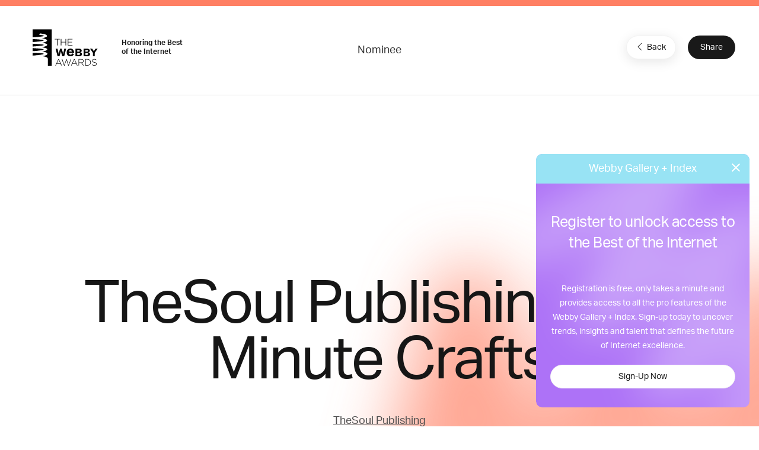

--- FILE ---
content_type: text/html; charset=utf-8
request_url: https://www.google.com/recaptcha/api2/anchor?ar=1&k=6LcC5f8qAAAAAN7E3g2z0N_EoPq3Vri8uXzTmFiO&co=aHR0cHM6Ly93aW5uZXJzLXN0YWdpbmcud2ViYnlhd2FyZHMuY29tOjQ0Mw..&hl=en&v=PoyoqOPhxBO7pBk68S4YbpHZ&size=invisible&anchor-ms=20000&execute-ms=30000&cb=rflawoejkkmv
body_size: 48642
content:
<!DOCTYPE HTML><html dir="ltr" lang="en"><head><meta http-equiv="Content-Type" content="text/html; charset=UTF-8">
<meta http-equiv="X-UA-Compatible" content="IE=edge">
<title>reCAPTCHA</title>
<style type="text/css">
/* cyrillic-ext */
@font-face {
  font-family: 'Roboto';
  font-style: normal;
  font-weight: 400;
  font-stretch: 100%;
  src: url(//fonts.gstatic.com/s/roboto/v48/KFO7CnqEu92Fr1ME7kSn66aGLdTylUAMa3GUBHMdazTgWw.woff2) format('woff2');
  unicode-range: U+0460-052F, U+1C80-1C8A, U+20B4, U+2DE0-2DFF, U+A640-A69F, U+FE2E-FE2F;
}
/* cyrillic */
@font-face {
  font-family: 'Roboto';
  font-style: normal;
  font-weight: 400;
  font-stretch: 100%;
  src: url(//fonts.gstatic.com/s/roboto/v48/KFO7CnqEu92Fr1ME7kSn66aGLdTylUAMa3iUBHMdazTgWw.woff2) format('woff2');
  unicode-range: U+0301, U+0400-045F, U+0490-0491, U+04B0-04B1, U+2116;
}
/* greek-ext */
@font-face {
  font-family: 'Roboto';
  font-style: normal;
  font-weight: 400;
  font-stretch: 100%;
  src: url(//fonts.gstatic.com/s/roboto/v48/KFO7CnqEu92Fr1ME7kSn66aGLdTylUAMa3CUBHMdazTgWw.woff2) format('woff2');
  unicode-range: U+1F00-1FFF;
}
/* greek */
@font-face {
  font-family: 'Roboto';
  font-style: normal;
  font-weight: 400;
  font-stretch: 100%;
  src: url(//fonts.gstatic.com/s/roboto/v48/KFO7CnqEu92Fr1ME7kSn66aGLdTylUAMa3-UBHMdazTgWw.woff2) format('woff2');
  unicode-range: U+0370-0377, U+037A-037F, U+0384-038A, U+038C, U+038E-03A1, U+03A3-03FF;
}
/* math */
@font-face {
  font-family: 'Roboto';
  font-style: normal;
  font-weight: 400;
  font-stretch: 100%;
  src: url(//fonts.gstatic.com/s/roboto/v48/KFO7CnqEu92Fr1ME7kSn66aGLdTylUAMawCUBHMdazTgWw.woff2) format('woff2');
  unicode-range: U+0302-0303, U+0305, U+0307-0308, U+0310, U+0312, U+0315, U+031A, U+0326-0327, U+032C, U+032F-0330, U+0332-0333, U+0338, U+033A, U+0346, U+034D, U+0391-03A1, U+03A3-03A9, U+03B1-03C9, U+03D1, U+03D5-03D6, U+03F0-03F1, U+03F4-03F5, U+2016-2017, U+2034-2038, U+203C, U+2040, U+2043, U+2047, U+2050, U+2057, U+205F, U+2070-2071, U+2074-208E, U+2090-209C, U+20D0-20DC, U+20E1, U+20E5-20EF, U+2100-2112, U+2114-2115, U+2117-2121, U+2123-214F, U+2190, U+2192, U+2194-21AE, U+21B0-21E5, U+21F1-21F2, U+21F4-2211, U+2213-2214, U+2216-22FF, U+2308-230B, U+2310, U+2319, U+231C-2321, U+2336-237A, U+237C, U+2395, U+239B-23B7, U+23D0, U+23DC-23E1, U+2474-2475, U+25AF, U+25B3, U+25B7, U+25BD, U+25C1, U+25CA, U+25CC, U+25FB, U+266D-266F, U+27C0-27FF, U+2900-2AFF, U+2B0E-2B11, U+2B30-2B4C, U+2BFE, U+3030, U+FF5B, U+FF5D, U+1D400-1D7FF, U+1EE00-1EEFF;
}
/* symbols */
@font-face {
  font-family: 'Roboto';
  font-style: normal;
  font-weight: 400;
  font-stretch: 100%;
  src: url(//fonts.gstatic.com/s/roboto/v48/KFO7CnqEu92Fr1ME7kSn66aGLdTylUAMaxKUBHMdazTgWw.woff2) format('woff2');
  unicode-range: U+0001-000C, U+000E-001F, U+007F-009F, U+20DD-20E0, U+20E2-20E4, U+2150-218F, U+2190, U+2192, U+2194-2199, U+21AF, U+21E6-21F0, U+21F3, U+2218-2219, U+2299, U+22C4-22C6, U+2300-243F, U+2440-244A, U+2460-24FF, U+25A0-27BF, U+2800-28FF, U+2921-2922, U+2981, U+29BF, U+29EB, U+2B00-2BFF, U+4DC0-4DFF, U+FFF9-FFFB, U+10140-1018E, U+10190-1019C, U+101A0, U+101D0-101FD, U+102E0-102FB, U+10E60-10E7E, U+1D2C0-1D2D3, U+1D2E0-1D37F, U+1F000-1F0FF, U+1F100-1F1AD, U+1F1E6-1F1FF, U+1F30D-1F30F, U+1F315, U+1F31C, U+1F31E, U+1F320-1F32C, U+1F336, U+1F378, U+1F37D, U+1F382, U+1F393-1F39F, U+1F3A7-1F3A8, U+1F3AC-1F3AF, U+1F3C2, U+1F3C4-1F3C6, U+1F3CA-1F3CE, U+1F3D4-1F3E0, U+1F3ED, U+1F3F1-1F3F3, U+1F3F5-1F3F7, U+1F408, U+1F415, U+1F41F, U+1F426, U+1F43F, U+1F441-1F442, U+1F444, U+1F446-1F449, U+1F44C-1F44E, U+1F453, U+1F46A, U+1F47D, U+1F4A3, U+1F4B0, U+1F4B3, U+1F4B9, U+1F4BB, U+1F4BF, U+1F4C8-1F4CB, U+1F4D6, U+1F4DA, U+1F4DF, U+1F4E3-1F4E6, U+1F4EA-1F4ED, U+1F4F7, U+1F4F9-1F4FB, U+1F4FD-1F4FE, U+1F503, U+1F507-1F50B, U+1F50D, U+1F512-1F513, U+1F53E-1F54A, U+1F54F-1F5FA, U+1F610, U+1F650-1F67F, U+1F687, U+1F68D, U+1F691, U+1F694, U+1F698, U+1F6AD, U+1F6B2, U+1F6B9-1F6BA, U+1F6BC, U+1F6C6-1F6CF, U+1F6D3-1F6D7, U+1F6E0-1F6EA, U+1F6F0-1F6F3, U+1F6F7-1F6FC, U+1F700-1F7FF, U+1F800-1F80B, U+1F810-1F847, U+1F850-1F859, U+1F860-1F887, U+1F890-1F8AD, U+1F8B0-1F8BB, U+1F8C0-1F8C1, U+1F900-1F90B, U+1F93B, U+1F946, U+1F984, U+1F996, U+1F9E9, U+1FA00-1FA6F, U+1FA70-1FA7C, U+1FA80-1FA89, U+1FA8F-1FAC6, U+1FACE-1FADC, U+1FADF-1FAE9, U+1FAF0-1FAF8, U+1FB00-1FBFF;
}
/* vietnamese */
@font-face {
  font-family: 'Roboto';
  font-style: normal;
  font-weight: 400;
  font-stretch: 100%;
  src: url(//fonts.gstatic.com/s/roboto/v48/KFO7CnqEu92Fr1ME7kSn66aGLdTylUAMa3OUBHMdazTgWw.woff2) format('woff2');
  unicode-range: U+0102-0103, U+0110-0111, U+0128-0129, U+0168-0169, U+01A0-01A1, U+01AF-01B0, U+0300-0301, U+0303-0304, U+0308-0309, U+0323, U+0329, U+1EA0-1EF9, U+20AB;
}
/* latin-ext */
@font-face {
  font-family: 'Roboto';
  font-style: normal;
  font-weight: 400;
  font-stretch: 100%;
  src: url(//fonts.gstatic.com/s/roboto/v48/KFO7CnqEu92Fr1ME7kSn66aGLdTylUAMa3KUBHMdazTgWw.woff2) format('woff2');
  unicode-range: U+0100-02BA, U+02BD-02C5, U+02C7-02CC, U+02CE-02D7, U+02DD-02FF, U+0304, U+0308, U+0329, U+1D00-1DBF, U+1E00-1E9F, U+1EF2-1EFF, U+2020, U+20A0-20AB, U+20AD-20C0, U+2113, U+2C60-2C7F, U+A720-A7FF;
}
/* latin */
@font-face {
  font-family: 'Roboto';
  font-style: normal;
  font-weight: 400;
  font-stretch: 100%;
  src: url(//fonts.gstatic.com/s/roboto/v48/KFO7CnqEu92Fr1ME7kSn66aGLdTylUAMa3yUBHMdazQ.woff2) format('woff2');
  unicode-range: U+0000-00FF, U+0131, U+0152-0153, U+02BB-02BC, U+02C6, U+02DA, U+02DC, U+0304, U+0308, U+0329, U+2000-206F, U+20AC, U+2122, U+2191, U+2193, U+2212, U+2215, U+FEFF, U+FFFD;
}
/* cyrillic-ext */
@font-face {
  font-family: 'Roboto';
  font-style: normal;
  font-weight: 500;
  font-stretch: 100%;
  src: url(//fonts.gstatic.com/s/roboto/v48/KFO7CnqEu92Fr1ME7kSn66aGLdTylUAMa3GUBHMdazTgWw.woff2) format('woff2');
  unicode-range: U+0460-052F, U+1C80-1C8A, U+20B4, U+2DE0-2DFF, U+A640-A69F, U+FE2E-FE2F;
}
/* cyrillic */
@font-face {
  font-family: 'Roboto';
  font-style: normal;
  font-weight: 500;
  font-stretch: 100%;
  src: url(//fonts.gstatic.com/s/roboto/v48/KFO7CnqEu92Fr1ME7kSn66aGLdTylUAMa3iUBHMdazTgWw.woff2) format('woff2');
  unicode-range: U+0301, U+0400-045F, U+0490-0491, U+04B0-04B1, U+2116;
}
/* greek-ext */
@font-face {
  font-family: 'Roboto';
  font-style: normal;
  font-weight: 500;
  font-stretch: 100%;
  src: url(//fonts.gstatic.com/s/roboto/v48/KFO7CnqEu92Fr1ME7kSn66aGLdTylUAMa3CUBHMdazTgWw.woff2) format('woff2');
  unicode-range: U+1F00-1FFF;
}
/* greek */
@font-face {
  font-family: 'Roboto';
  font-style: normal;
  font-weight: 500;
  font-stretch: 100%;
  src: url(//fonts.gstatic.com/s/roboto/v48/KFO7CnqEu92Fr1ME7kSn66aGLdTylUAMa3-UBHMdazTgWw.woff2) format('woff2');
  unicode-range: U+0370-0377, U+037A-037F, U+0384-038A, U+038C, U+038E-03A1, U+03A3-03FF;
}
/* math */
@font-face {
  font-family: 'Roboto';
  font-style: normal;
  font-weight: 500;
  font-stretch: 100%;
  src: url(//fonts.gstatic.com/s/roboto/v48/KFO7CnqEu92Fr1ME7kSn66aGLdTylUAMawCUBHMdazTgWw.woff2) format('woff2');
  unicode-range: U+0302-0303, U+0305, U+0307-0308, U+0310, U+0312, U+0315, U+031A, U+0326-0327, U+032C, U+032F-0330, U+0332-0333, U+0338, U+033A, U+0346, U+034D, U+0391-03A1, U+03A3-03A9, U+03B1-03C9, U+03D1, U+03D5-03D6, U+03F0-03F1, U+03F4-03F5, U+2016-2017, U+2034-2038, U+203C, U+2040, U+2043, U+2047, U+2050, U+2057, U+205F, U+2070-2071, U+2074-208E, U+2090-209C, U+20D0-20DC, U+20E1, U+20E5-20EF, U+2100-2112, U+2114-2115, U+2117-2121, U+2123-214F, U+2190, U+2192, U+2194-21AE, U+21B0-21E5, U+21F1-21F2, U+21F4-2211, U+2213-2214, U+2216-22FF, U+2308-230B, U+2310, U+2319, U+231C-2321, U+2336-237A, U+237C, U+2395, U+239B-23B7, U+23D0, U+23DC-23E1, U+2474-2475, U+25AF, U+25B3, U+25B7, U+25BD, U+25C1, U+25CA, U+25CC, U+25FB, U+266D-266F, U+27C0-27FF, U+2900-2AFF, U+2B0E-2B11, U+2B30-2B4C, U+2BFE, U+3030, U+FF5B, U+FF5D, U+1D400-1D7FF, U+1EE00-1EEFF;
}
/* symbols */
@font-face {
  font-family: 'Roboto';
  font-style: normal;
  font-weight: 500;
  font-stretch: 100%;
  src: url(//fonts.gstatic.com/s/roboto/v48/KFO7CnqEu92Fr1ME7kSn66aGLdTylUAMaxKUBHMdazTgWw.woff2) format('woff2');
  unicode-range: U+0001-000C, U+000E-001F, U+007F-009F, U+20DD-20E0, U+20E2-20E4, U+2150-218F, U+2190, U+2192, U+2194-2199, U+21AF, U+21E6-21F0, U+21F3, U+2218-2219, U+2299, U+22C4-22C6, U+2300-243F, U+2440-244A, U+2460-24FF, U+25A0-27BF, U+2800-28FF, U+2921-2922, U+2981, U+29BF, U+29EB, U+2B00-2BFF, U+4DC0-4DFF, U+FFF9-FFFB, U+10140-1018E, U+10190-1019C, U+101A0, U+101D0-101FD, U+102E0-102FB, U+10E60-10E7E, U+1D2C0-1D2D3, U+1D2E0-1D37F, U+1F000-1F0FF, U+1F100-1F1AD, U+1F1E6-1F1FF, U+1F30D-1F30F, U+1F315, U+1F31C, U+1F31E, U+1F320-1F32C, U+1F336, U+1F378, U+1F37D, U+1F382, U+1F393-1F39F, U+1F3A7-1F3A8, U+1F3AC-1F3AF, U+1F3C2, U+1F3C4-1F3C6, U+1F3CA-1F3CE, U+1F3D4-1F3E0, U+1F3ED, U+1F3F1-1F3F3, U+1F3F5-1F3F7, U+1F408, U+1F415, U+1F41F, U+1F426, U+1F43F, U+1F441-1F442, U+1F444, U+1F446-1F449, U+1F44C-1F44E, U+1F453, U+1F46A, U+1F47D, U+1F4A3, U+1F4B0, U+1F4B3, U+1F4B9, U+1F4BB, U+1F4BF, U+1F4C8-1F4CB, U+1F4D6, U+1F4DA, U+1F4DF, U+1F4E3-1F4E6, U+1F4EA-1F4ED, U+1F4F7, U+1F4F9-1F4FB, U+1F4FD-1F4FE, U+1F503, U+1F507-1F50B, U+1F50D, U+1F512-1F513, U+1F53E-1F54A, U+1F54F-1F5FA, U+1F610, U+1F650-1F67F, U+1F687, U+1F68D, U+1F691, U+1F694, U+1F698, U+1F6AD, U+1F6B2, U+1F6B9-1F6BA, U+1F6BC, U+1F6C6-1F6CF, U+1F6D3-1F6D7, U+1F6E0-1F6EA, U+1F6F0-1F6F3, U+1F6F7-1F6FC, U+1F700-1F7FF, U+1F800-1F80B, U+1F810-1F847, U+1F850-1F859, U+1F860-1F887, U+1F890-1F8AD, U+1F8B0-1F8BB, U+1F8C0-1F8C1, U+1F900-1F90B, U+1F93B, U+1F946, U+1F984, U+1F996, U+1F9E9, U+1FA00-1FA6F, U+1FA70-1FA7C, U+1FA80-1FA89, U+1FA8F-1FAC6, U+1FACE-1FADC, U+1FADF-1FAE9, U+1FAF0-1FAF8, U+1FB00-1FBFF;
}
/* vietnamese */
@font-face {
  font-family: 'Roboto';
  font-style: normal;
  font-weight: 500;
  font-stretch: 100%;
  src: url(//fonts.gstatic.com/s/roboto/v48/KFO7CnqEu92Fr1ME7kSn66aGLdTylUAMa3OUBHMdazTgWw.woff2) format('woff2');
  unicode-range: U+0102-0103, U+0110-0111, U+0128-0129, U+0168-0169, U+01A0-01A1, U+01AF-01B0, U+0300-0301, U+0303-0304, U+0308-0309, U+0323, U+0329, U+1EA0-1EF9, U+20AB;
}
/* latin-ext */
@font-face {
  font-family: 'Roboto';
  font-style: normal;
  font-weight: 500;
  font-stretch: 100%;
  src: url(//fonts.gstatic.com/s/roboto/v48/KFO7CnqEu92Fr1ME7kSn66aGLdTylUAMa3KUBHMdazTgWw.woff2) format('woff2');
  unicode-range: U+0100-02BA, U+02BD-02C5, U+02C7-02CC, U+02CE-02D7, U+02DD-02FF, U+0304, U+0308, U+0329, U+1D00-1DBF, U+1E00-1E9F, U+1EF2-1EFF, U+2020, U+20A0-20AB, U+20AD-20C0, U+2113, U+2C60-2C7F, U+A720-A7FF;
}
/* latin */
@font-face {
  font-family: 'Roboto';
  font-style: normal;
  font-weight: 500;
  font-stretch: 100%;
  src: url(//fonts.gstatic.com/s/roboto/v48/KFO7CnqEu92Fr1ME7kSn66aGLdTylUAMa3yUBHMdazQ.woff2) format('woff2');
  unicode-range: U+0000-00FF, U+0131, U+0152-0153, U+02BB-02BC, U+02C6, U+02DA, U+02DC, U+0304, U+0308, U+0329, U+2000-206F, U+20AC, U+2122, U+2191, U+2193, U+2212, U+2215, U+FEFF, U+FFFD;
}
/* cyrillic-ext */
@font-face {
  font-family: 'Roboto';
  font-style: normal;
  font-weight: 900;
  font-stretch: 100%;
  src: url(//fonts.gstatic.com/s/roboto/v48/KFO7CnqEu92Fr1ME7kSn66aGLdTylUAMa3GUBHMdazTgWw.woff2) format('woff2');
  unicode-range: U+0460-052F, U+1C80-1C8A, U+20B4, U+2DE0-2DFF, U+A640-A69F, U+FE2E-FE2F;
}
/* cyrillic */
@font-face {
  font-family: 'Roboto';
  font-style: normal;
  font-weight: 900;
  font-stretch: 100%;
  src: url(//fonts.gstatic.com/s/roboto/v48/KFO7CnqEu92Fr1ME7kSn66aGLdTylUAMa3iUBHMdazTgWw.woff2) format('woff2');
  unicode-range: U+0301, U+0400-045F, U+0490-0491, U+04B0-04B1, U+2116;
}
/* greek-ext */
@font-face {
  font-family: 'Roboto';
  font-style: normal;
  font-weight: 900;
  font-stretch: 100%;
  src: url(//fonts.gstatic.com/s/roboto/v48/KFO7CnqEu92Fr1ME7kSn66aGLdTylUAMa3CUBHMdazTgWw.woff2) format('woff2');
  unicode-range: U+1F00-1FFF;
}
/* greek */
@font-face {
  font-family: 'Roboto';
  font-style: normal;
  font-weight: 900;
  font-stretch: 100%;
  src: url(//fonts.gstatic.com/s/roboto/v48/KFO7CnqEu92Fr1ME7kSn66aGLdTylUAMa3-UBHMdazTgWw.woff2) format('woff2');
  unicode-range: U+0370-0377, U+037A-037F, U+0384-038A, U+038C, U+038E-03A1, U+03A3-03FF;
}
/* math */
@font-face {
  font-family: 'Roboto';
  font-style: normal;
  font-weight: 900;
  font-stretch: 100%;
  src: url(//fonts.gstatic.com/s/roboto/v48/KFO7CnqEu92Fr1ME7kSn66aGLdTylUAMawCUBHMdazTgWw.woff2) format('woff2');
  unicode-range: U+0302-0303, U+0305, U+0307-0308, U+0310, U+0312, U+0315, U+031A, U+0326-0327, U+032C, U+032F-0330, U+0332-0333, U+0338, U+033A, U+0346, U+034D, U+0391-03A1, U+03A3-03A9, U+03B1-03C9, U+03D1, U+03D5-03D6, U+03F0-03F1, U+03F4-03F5, U+2016-2017, U+2034-2038, U+203C, U+2040, U+2043, U+2047, U+2050, U+2057, U+205F, U+2070-2071, U+2074-208E, U+2090-209C, U+20D0-20DC, U+20E1, U+20E5-20EF, U+2100-2112, U+2114-2115, U+2117-2121, U+2123-214F, U+2190, U+2192, U+2194-21AE, U+21B0-21E5, U+21F1-21F2, U+21F4-2211, U+2213-2214, U+2216-22FF, U+2308-230B, U+2310, U+2319, U+231C-2321, U+2336-237A, U+237C, U+2395, U+239B-23B7, U+23D0, U+23DC-23E1, U+2474-2475, U+25AF, U+25B3, U+25B7, U+25BD, U+25C1, U+25CA, U+25CC, U+25FB, U+266D-266F, U+27C0-27FF, U+2900-2AFF, U+2B0E-2B11, U+2B30-2B4C, U+2BFE, U+3030, U+FF5B, U+FF5D, U+1D400-1D7FF, U+1EE00-1EEFF;
}
/* symbols */
@font-face {
  font-family: 'Roboto';
  font-style: normal;
  font-weight: 900;
  font-stretch: 100%;
  src: url(//fonts.gstatic.com/s/roboto/v48/KFO7CnqEu92Fr1ME7kSn66aGLdTylUAMaxKUBHMdazTgWw.woff2) format('woff2');
  unicode-range: U+0001-000C, U+000E-001F, U+007F-009F, U+20DD-20E0, U+20E2-20E4, U+2150-218F, U+2190, U+2192, U+2194-2199, U+21AF, U+21E6-21F0, U+21F3, U+2218-2219, U+2299, U+22C4-22C6, U+2300-243F, U+2440-244A, U+2460-24FF, U+25A0-27BF, U+2800-28FF, U+2921-2922, U+2981, U+29BF, U+29EB, U+2B00-2BFF, U+4DC0-4DFF, U+FFF9-FFFB, U+10140-1018E, U+10190-1019C, U+101A0, U+101D0-101FD, U+102E0-102FB, U+10E60-10E7E, U+1D2C0-1D2D3, U+1D2E0-1D37F, U+1F000-1F0FF, U+1F100-1F1AD, U+1F1E6-1F1FF, U+1F30D-1F30F, U+1F315, U+1F31C, U+1F31E, U+1F320-1F32C, U+1F336, U+1F378, U+1F37D, U+1F382, U+1F393-1F39F, U+1F3A7-1F3A8, U+1F3AC-1F3AF, U+1F3C2, U+1F3C4-1F3C6, U+1F3CA-1F3CE, U+1F3D4-1F3E0, U+1F3ED, U+1F3F1-1F3F3, U+1F3F5-1F3F7, U+1F408, U+1F415, U+1F41F, U+1F426, U+1F43F, U+1F441-1F442, U+1F444, U+1F446-1F449, U+1F44C-1F44E, U+1F453, U+1F46A, U+1F47D, U+1F4A3, U+1F4B0, U+1F4B3, U+1F4B9, U+1F4BB, U+1F4BF, U+1F4C8-1F4CB, U+1F4D6, U+1F4DA, U+1F4DF, U+1F4E3-1F4E6, U+1F4EA-1F4ED, U+1F4F7, U+1F4F9-1F4FB, U+1F4FD-1F4FE, U+1F503, U+1F507-1F50B, U+1F50D, U+1F512-1F513, U+1F53E-1F54A, U+1F54F-1F5FA, U+1F610, U+1F650-1F67F, U+1F687, U+1F68D, U+1F691, U+1F694, U+1F698, U+1F6AD, U+1F6B2, U+1F6B9-1F6BA, U+1F6BC, U+1F6C6-1F6CF, U+1F6D3-1F6D7, U+1F6E0-1F6EA, U+1F6F0-1F6F3, U+1F6F7-1F6FC, U+1F700-1F7FF, U+1F800-1F80B, U+1F810-1F847, U+1F850-1F859, U+1F860-1F887, U+1F890-1F8AD, U+1F8B0-1F8BB, U+1F8C0-1F8C1, U+1F900-1F90B, U+1F93B, U+1F946, U+1F984, U+1F996, U+1F9E9, U+1FA00-1FA6F, U+1FA70-1FA7C, U+1FA80-1FA89, U+1FA8F-1FAC6, U+1FACE-1FADC, U+1FADF-1FAE9, U+1FAF0-1FAF8, U+1FB00-1FBFF;
}
/* vietnamese */
@font-face {
  font-family: 'Roboto';
  font-style: normal;
  font-weight: 900;
  font-stretch: 100%;
  src: url(//fonts.gstatic.com/s/roboto/v48/KFO7CnqEu92Fr1ME7kSn66aGLdTylUAMa3OUBHMdazTgWw.woff2) format('woff2');
  unicode-range: U+0102-0103, U+0110-0111, U+0128-0129, U+0168-0169, U+01A0-01A1, U+01AF-01B0, U+0300-0301, U+0303-0304, U+0308-0309, U+0323, U+0329, U+1EA0-1EF9, U+20AB;
}
/* latin-ext */
@font-face {
  font-family: 'Roboto';
  font-style: normal;
  font-weight: 900;
  font-stretch: 100%;
  src: url(//fonts.gstatic.com/s/roboto/v48/KFO7CnqEu92Fr1ME7kSn66aGLdTylUAMa3KUBHMdazTgWw.woff2) format('woff2');
  unicode-range: U+0100-02BA, U+02BD-02C5, U+02C7-02CC, U+02CE-02D7, U+02DD-02FF, U+0304, U+0308, U+0329, U+1D00-1DBF, U+1E00-1E9F, U+1EF2-1EFF, U+2020, U+20A0-20AB, U+20AD-20C0, U+2113, U+2C60-2C7F, U+A720-A7FF;
}
/* latin */
@font-face {
  font-family: 'Roboto';
  font-style: normal;
  font-weight: 900;
  font-stretch: 100%;
  src: url(//fonts.gstatic.com/s/roboto/v48/KFO7CnqEu92Fr1ME7kSn66aGLdTylUAMa3yUBHMdazQ.woff2) format('woff2');
  unicode-range: U+0000-00FF, U+0131, U+0152-0153, U+02BB-02BC, U+02C6, U+02DA, U+02DC, U+0304, U+0308, U+0329, U+2000-206F, U+20AC, U+2122, U+2191, U+2193, U+2212, U+2215, U+FEFF, U+FFFD;
}

</style>
<link rel="stylesheet" type="text/css" href="https://www.gstatic.com/recaptcha/releases/PoyoqOPhxBO7pBk68S4YbpHZ/styles__ltr.css">
<script nonce="rCM9Ab6O273uZlEYRm5iUA" type="text/javascript">window['__recaptcha_api'] = 'https://www.google.com/recaptcha/api2/';</script>
<script type="text/javascript" src="https://www.gstatic.com/recaptcha/releases/PoyoqOPhxBO7pBk68S4YbpHZ/recaptcha__en.js" nonce="rCM9Ab6O273uZlEYRm5iUA">
      
    </script></head>
<body><div id="rc-anchor-alert" class="rc-anchor-alert"></div>
<input type="hidden" id="recaptcha-token" value="[base64]">
<script type="text/javascript" nonce="rCM9Ab6O273uZlEYRm5iUA">
      recaptcha.anchor.Main.init("[\x22ainput\x22,[\x22bgdata\x22,\x22\x22,\[base64]/[base64]/[base64]/KE4oMTI0LHYsdi5HKSxMWihsLHYpKTpOKDEyNCx2LGwpLFYpLHYpLFQpKSxGKDE3MSx2KX0scjc9ZnVuY3Rpb24obCl7cmV0dXJuIGx9LEM9ZnVuY3Rpb24obCxWLHYpe04odixsLFYpLFZbYWtdPTI3OTZ9LG49ZnVuY3Rpb24obCxWKXtWLlg9KChWLlg/[base64]/[base64]/[base64]/[base64]/[base64]/[base64]/[base64]/[base64]/[base64]/[base64]/[base64]\\u003d\x22,\[base64]\\u003d\x22,\x22LjrDnsOiw7QHwoTDhhM0KW5iBcOWwpYYV8Kyw78mfEPCtMKTflbDhcOnw5hJw5vDr8KRw6pcQCg2w6fChiVBw4VVYzk3w6XDqMKTw4/Do8Ktwrg9wqLCsDYRwo/[base64]/CusO9wr/Cr0U/wr9ewoTCq8OJK8KuQ8OLdEZVOywTSMKEwpwmw6Qbam0OUMOEJn8QLRXDoydzd8OSNB4QBsK2IVfCn27CikMRw5Zvw6TCjcO9w7l4wr/DszMkEgNpwrPCucOuw6LCq0PDly/Dq8OEwrdLw4PCoBxFwp7CmB/[base64]/DkMO4wqnDu8O1bkQLwpzDn8K7wqcrREvDosO2bmvDl8OGRXfDs8OCw5QHcsOdYcKxwr0/SUzDiMKtw6PDhD3CicKSw6TCpG7DusKrwqMxXWdVHF4Lwo/Dq8OnQRjDpAE/bsOyw79Cw60Ow7dkB3fCl8OYJ0DCvMKHCcOzw6bDiTd8w6/Cn3l7wrZQwqvDnwfDusOMwpVUKMKiwp/DvcOfw4zCqMKxwo5PIxXDmyJIe8O9wrbCp8Kow5bDssKaw7jCuMKxM8OKTHHCrMO0woUnFVZSDMORMFHCosKAwoLCtMOkb8KzwrjDtHHDgMK4wr3DgEdcw67CmMKrGcOQKMOGUEBuGMKKVyN/CybCoWV/w4RELw1+FcOYw43Dq23Dq37DhsO9CMOEdsOywrfCmMKZwqnCgCEkw6xaw5M7UncrwqjDucK7B1gtWsOuwr5HUcKTwrfCsSDDqcKSC8KDVMK8TsKbcMKhw4JHwp95w5Efw5sUwq8bRj/DnQfCtHBbw6AGw5AYLAfCrsK1wpLChMOGC2TDlD/DkcK1woXCtDZFw4vDrcKkO8KcbMOAwrzDiH1SwofCmBnDqMOCwrzCk8K6BMKPLBklw5XCmmVYwqNPw7ZjHVdrTVXDj8OtwodhbQ5+w4nCniPDrCPDgTIwGFpHLCYRwqJsw6XCkMOUwq/Cv8K7VcOLwoE5wq8Yw6QRwpXDp8OvwqnDlsKjGsKGJgoVaDByV8Owwp5qw5UXwqd/[base64]/CrMKMwqw6wo4MwqrCucO+wrDDlQXCgsKxwqLDkGpZwqlnw7Egw4TDtMKYRsKmw5AkfsOkX8KvWk/Cg8KWwqwWw7nChR/CmTo6BCPCkRsTwqXDjggjTCfChx3CpsONR8KiwpYUZkPDmsKoNEoGw67CpMOswoDCu8K5IMOhwp5MaWjCtsOVZXY9w7DDml/[base64]/DrnLDq8KOJMO/cMOFV35Hwqp/[base64]/w6k5wqYEbhDCnTNxw7E4U8OtQ8OpRsKhw45OAsKEc8KLw4rCocOWbcK7w4fCj0EPIS/CgGfDpTPCqsKjwrN/wpULwrsOPcK5wohMw7BwP2fCo8OFwpDClMOLwqLDk8OowovDiUbCkMKDw7N+w5Rww67DnETChSfCrg0qU8OUw6FFw43CiTTDjWLCuz0DFm7Du2zDllA/w7gVXW3ClsO7w53Do8OXwoNBOsOWNcOaKcO1TcKdwqAcw6YfJMO5w6Qpwq3Dnn0IIMOtUcOIEsOyFyvCrsKoaxjCtMK2w5zCtFTCuHtwXMO1wp/CrSwBagF/wr/ChsOjwoAlw4AWwpjCtgUcw77DpsOdwq4JOnfDscKgOEVKHWXCusOFw4sQw6t0GcKXTWXCg08jVsKkw7/[base64]/wqDDqyfDqVtzwqXDiAXDmQfCn8Kzw4ktOMO0C8K1w5TDkMKSUnouw4HDtMOuCkoVMsO3YAjDshIPw6zDq2JQeMOfwoJ8DTjDoXdsw5/DuMOVwpEnwp5rwq3Dm8OUwrBWF2fCnTBLwo5iw7LCkMO1T8Oqw4TDlMK7VCEuw7J7EcK8MUnDpkxTLHbCvcKjfHvDncKHw7vDtglWwprCm8Ohw6JFw7vChsO/woTClMOcaMOpWWx6F8O1wo4UGHrCkMOew4rCk3nDhMKJw4bCrsKuFWwWR03ClTLCvsOeFhjDh2PDqybDs8KSw5Z+wocvw77CjsKfw4XCmMKFWz/DrsORw4hKIjMUwoYqFMOCKMKHCMKXwopowp3DssOvw5cKXcKEwp3Dlyx8wo3DjcKOB8KRw7UwK8OMS8OPXMO/UcONw5HCqG3DqMKjacKgWAHClizDmU0bwpR1w4TCtFzCg3HCvcKzCMO3YTnDjsOVBMOJcsO8Nz7CnsOJw7zDlgVWD8ORFMKnw4zDtCbDjMOzwr3DlsKbS8Kbw7zDpcO0w4XDuksqMMKuKcOtPQYMSsOUQiPDoA3Di8KFTMKESsKpwqvCgcKgInbDjsK+wrDCjQZFw6/CkEEJSsODTQIYwqDDlQvDucK3w6DCpMOhwrUbKMOewqXCvMKmDcOFwpc5wp7Dn8K1woHCh8O1IDATwoVEfV/Di1jDrVbCjzXDiE7DucOwcRUvw7jClFrCnHIWcUnCv8OWFMOFwoPCocKlGcO9w7vCuMOTw5YXL1RnYFsQcgAvw6nDvsObwrTDq2ksXSs0wo7CnBR3X8K9cmY8G8OhY2VsXi7ClsO/wrUEMnjDsWrDsFXCg8O6W8OGw4gTcMOlw6nDo2DCiDvCliLDvMKLA0UhwrhRwoDCu3jDozUcw7hAJDcoSsKVL8OswojCt8O+TnrDoMK2RcOxwrEkacKxw5YEw7nDsxkjY8KFdhBMZ8O2wo4hw73CjCbCm1pydHHDkcKMw4A0wo/CiAfCgMK6wp0Pw5NeO3HCnDptw5TCpcKHIcOxw7orw4t5QsOVQVMRw4zCgiDDvcKDw4owZ0kHfVnClCnCtiZOwojCnD/CscOSHHvCqcKVDHzDi8KDHARww6PDtsO1wqbDocO0JlQETcKiw7BeLl9jwrgnF8KWdMKww5JzesKrC0UpQcOiOMK/w7PChcO1w4UAacK4JjrCksOVChjDqMKQwp/Cq2vCiMO+NHB3JcO1w5/DuXs4w7nCgMO4TsOpw4JUOsKFa0nDvsKqwpnCg33CqwU/woUDflBMwpfCpgF5w6Vuw5bCjMKaw4PDqsOXOlE9wq9rwodfF8K4YU/[base64]/DusOXfRHCl3DDhyHCoRJQwo1/w5ITfcKWwrfDqzxTMEN9wpIDFhppw4rCqEAww7AJwp9VwpJ0D8OifGp1wr/[base64]/CoVkrYQxdSMOyw58uw6Frwr5HfjDDs0MHw44dYWnCm0vDuzHDs8K8w6nChREzGcKgwqnCl8O1PXw5a3BXwpUyX8O2wq/Cu31Zw5VLbxZJw7B0w47Dmx8RbC1lwotrWsOJKcKnwq/DqMKRw5xaw63Cnw7DucOfwrAUPcKpwqN1w74CaXl/w4QjTMKDGDrDt8ODIsO2d8KxP8O4AsOtbxDCqMK/DcOYw7ZmJQk4w4jCgR7Dvn7DpMKRFmbDkDotwrBdJcK3woszw7hiYsKlH8OvDjo1HCEuw4Q8w6jDrD7DuQApw5vDgsKRMwwlC8Olw6HDiwYqwpcbI8O/w73ChMK9wrTCnX/CnkVbcW0IecKyX8KPQsODKsKqwq9ow65Rw7YjW8O6w6Z3CMOFWm1/GcOdwqosw6rCtT03dQNqw5JxwpnClDFIwr3DtcObcAE3LcKWQnnChg/DvsKmdsO1M2HCt03CqsK2T8Ouwr5Jwp/CkMK5KkzDrMOBUXlpwqx8WSDDtFfDhg7DgV/[base64]/[base64]/[base64]/CmsOQw6Z6bcOfJXwYUsOVeFlHLUEnw4vDqAdewpJUwplrw57DgSBnwovCv3QYw4p0w4VRXj7DkcKFw69vwqt+EEJGw4xXwqjCoMKxKllDNjbCknzCq8K1w6XDqyMwwp0/w6TDrSjDvcKxw6vCl1hAw5B4w4wZIsO/wrDDujvCqHsNZmRAwqzCoCbDuXHCmBJUwo7Cli7CtR8/w6s4w7bDoALDocKzdMKKwrDDiMOrw6gaDzdqw5VLF8K9wqjCgnXCvMKWw4cTwr7CjMKWw7LCvjtmwovDlS5pJcOSESQjwr/Dr8ONw6rDkT0ZUMK/[base64]/DvHIjYUzDt8KtMD/CjcOLw5crZmrCqDbCjsOdw7Q4w7PCt8O1YB3Dp8OZw7cTLsK1wrbDqcKiNy0gSlrDvHVKwrx8IMKeBMOCwq4Gwqgow47CgMOzL8Kdw7k7wojCssOTwroZw53Cs0/DiMOOLXF4wqrCp2MFNcO5TcOTwp7CpsOLwqTDrS3CksK5Q3o8w6DCo3XChnvCqX7Dk8KswrETwqbCo8K1wotJbBhNJMONE2wrwoPDtj93LyVzZMKxXMOswrPDtiw/wrHDjhJuw4LDgMKQwrZ5wrnDq0/Cv1DCnsKRY8Kyd8Opw4wtwpBfwovCrsKkY1YyKiXCg8KcwoNaw4vCoF8Rw6dQIMK6wqTDrMKgJcKQwq/Do8Kvw7ESw74wGG55woE3CCPCr1jDucOTF3/CjmXCqTNjPcK3woDDgGE3wqHCvsKwLXt2w6PCqsOiZcKTMwPDvi/CvBIEwqNDQhDDnMOOwpVKIUjDswXCo8OlJXnDhcKGJCAvN8KNODpMwpfDhsKHWGFYwoVoFSJJw5QSP1HDhMKdw6ZRGcKBw7rDksO4UVTDk8OSwrbDoUjDtMKiwodmw5kqA2PDjMKMIMOcRSvCj8KTN0DCr8OkwrxZaBxyw4g2EW9dacO4wq9Twq/Cn8Omw6FUfTPDnGMtwqh0w7QSw5Mlw4MKw4XCiMKuw4VIW8KBEBjDrsKcwoxPwq/DiFzDksOCw4p5DXAcw53Dq8Ovw5xILw1ew67Cv2LCvsOxbMK1w6XCqW5Wwohhw7hDwpvCqMKaw5FdcGjDphnDgiDCq8KGcsKmwqVKwr7DlcKOIFjCn1nCqDDClVjDpMK5bMKlJMOiRm/Dn8O+w7vDg8OwDcKzw7fDnMK8c8KYHcK4BMOTw7ZAUsKbI8K5w6XCu8KVw6Bvw7VEwqM9w4Yfw7LClMKEw5bCi8OJXyIoCTpBaghew5wGw4XDlsK2w7HCim3ChsOfTTUzwrdbDBF4w55YQBXDoGzCqHw0wqhSwqgSwqd8wpgpwp7DtFRwfcO0wrPDqSk5w7bChi/CjsOOTMKUwovCkcKLwrvDk8KYw5/DqDfDiXQkw53DgRFPEsO+w7IXwojCplbDosKqW8KWwpbDiMOlKcK0wotgSwTDrMO0KiADFHhjTGpzOVvDkcOHQHscw7hGwrIQGyBlwpvDnsOcSFAoY8KNHV9uWTVPU8O/YMKSKsKGB8K3wpkKw4lTwps9wqYnw7ZsPxkJGyRdwrwcITnDnMK+wrZHwqvCli3DkAPCgcKbw63CqBjDisK+N8K3w5gSwpLDh1M/FgsRNsOjJ10aGMOBW8KeRTzDnUzDpMKuORZXwoYLw7tmwrjDgsO7ZXsOZ8K6w6vCgmrDpgzCv8K2wrHCrWF+TxYMwrpHwonCvkvDj0HCqSlvwqLCvUHDslfCnA/Dr8OiwpA8wr5OVljDmcKjwoo/[base64]/DicKkDibClgpmw5TDn1/CiQEWw4hXwr3CmMOcwpZxwoDChA/DpMOnwo0YCk0fwoY1DsK/w43ChEPDrmnClzjCmsK9w6E/[base64]/IMO1GDA9w4xow6rDmSfDqcK2w7xuw5TClMOtYMKkSsK5dsKYFcOowpQuJMOhNmIWQsK0w5HCpMOFwpfCqcK0w7fCpMOwRF56CRLCkMO5R0ZxWCQ+VQtUw7PChsKrB1fChcOrPDTCv1l1w447w7XCq8Omw4pAOsK8wrVUTQvCkcOEw6xdZzXDmmB/w57Cg8Ovwq3CkzvDknbDp8KJw4o/w4h7PxAVw7nDoxHCkMKbw7tHw6PCt8OefsOEwo1IwqxjwrLDnEvDu8Oua3zDjMOMwpHDjsOmQMO1w4Vow65ZdFQWGy5TFkvDsHBNwq0hw6PDosKjw5vCssOFcMO2w68XN8K4ZsK/wp/[base64]/DkGctw5HDk8KwRyjCvMOkwq/[base64]/[base64]/[base64]/[base64]/DjiUfw5IkcDbDg3dJwoAWw4kPHMKaXSNzw7MbPsOtBkU7w5Uww6rCllcXw5RIw6BMw5fDhxV8DRBmFcK7SsKCG8KqfkMhdsOLwonCtcOSw7Y/LcK6EsKPw7DCqsO3bsO/w7XDi2NVI8KYcUQAXcOtwqAwYzbDksKxwr96Y0VjwooXSMOxwokfZcOVwoHDkFUzbV0VwpEkw4wcSks1BMKGXsK9JA/DncO4woHCt11KAMKLCE8VwpDDnMK6MsKnW8KCwqxYwpfCnik2wpI/VXXDrH4Aw4ULMGrCr8OPaQh/[base64]/CrQRvw7QQcynDjcO/WsOTw6fCszEXw4vCjcK/aBDDoQNPwrsyFsKYR8OwDxQ6HsKbwoPDpsOKBypdTSgswofCliPCmkLDncOUNj54L8ORF8OQwrNWNMK0w63CpCLDoA/[base64]/CisO7WSgiwp/CnEp0w6DChMOIKsOGe8KtYQJUw5DDgyvCtkTCoFEuV8KSw4wLfTM7w4JXfgTCiyEzLcKgwoLCsRVpw67CkhfClsODwqrDpDfDocK1EMKvw7fCsQPDscOMw5bCsEfCvgYFwpsCwr82YlDCmcO/wrjCp8OmdsOfD3DClcOXYzwnw5sFcwzDkR7Cv2c4OsOfRFbDhGfCu8KVwrPCmMODeXQfwrHDsMKgwpoEw5EswrPDgBHCtsKEw6Raw4p/w4F6wp9tGMKfSkHDmsOww7HDiMOkCcOew5zDoUMSasOXfWvDhEZnQsKiH8Onw7h5aHxTwoEGwoTCn8OEcFTDmsKnG8OzKsO9w5zCuwx/B8KNwqgoMkDCqn3CiDDDt8OfwqtTAyTClsKWwrXDmDBkUMO6w5fDv8K1R13Di8OgwpQ/[base64]/[base64]/w505w7DDqMKJwqTCqsKEwpfCpTAmw5zChsKww495w7vDnVtGwqXCtsO2w74Nw4pNFMKfTcOgw5fDpHhMXRJxwqjDpsKbwq/[base64]/Cm8Okwq/Cthx6wrNpwrVswpnCuxDDkCVmd3pVMsKswqIIR8K9w5nDuljDhcOnw5pIZMOVd3LCtsKpGxkfTw8Jwqp0woRYYkLDucK1aUPDqMKYNVYgwrN2C8ONw6zCsS3Cgn3CuwDDgcK4woXCjcOLTsKmTkPDrVQIw55rQMO4w6Mtw45cC8KGLRrDrsOBRMOewqfDl8K/[base64]/wqNfbcO2RsKfwqvDpsObalRVwqjCsVzDnsOef8ORwovCuyfCjDB2bMOkIiRLLcOJwqJPwr4cw5HClsKsGHV/wrPDnHTDlsOiVGRew7/Cr2HClMOZw6zCrlfCjBgkP1TDhDYSVsKfwr3Clw/DmsK5PADDrwNVFGpdcMKCRmPCtsOZwqNow4IEw4dONcKvwrrDrcOmwq/DtEzCgEI+IMKhA8OwE1nCqcOSegAHNMOyUUFXBnTDqsOgwrTDs13DicKXw6Aow48BwrIOwqc7Hg3Cj8KCMMKKSMKnHcKiXMO6wo17wpABQh8ZEkQIwobCkGPDnDUAwoXCocOlMTpcBFXDtsKRG1J8IcKfcz3Cl8K8RAwrwrU0wqrCtcOiEVLCiTrCksKFwpTDnsO+Ig/CkAjDt3HCm8KkA0TDn0YlGifDqxcww6nCu8OyUT/[base64]/DoMKIW2UyTEnCqRpKw7IcYUEAwrBVwpUWfE7DrsOzw6vDilMqbcKZP8KKSMOudW08EsKxEsKTwr0+w6LCgTxsGBvDlRwWCsKSB19hJhIETnJBLxPCvkXDqnLDjAgpwpwXwqpbesKpSn4uKcK9w5jDksOVw43CkURxw6g1HcKtX8OsE1bDgHwEw612A3/DrQjCscOfw5DCpVZZYT3DlzZscsOxwrJDPRtdTkVsZW1FHmzCpjDCosOzES/DrFzDghbCgwTDvh/DrxHCjRfDg8OMJMKVB0jDnsOYbU8DIR1SfA7CumI0Qlx+QcK5w73Dq8OnZ8OIXcOuMcKwVy9YO2Imw5HCicOFY1t0w4zCoFPDu8OxwoDDhUjCpx8Tw55twpwdBcKXwp/DoVYhwrDDtEfCssKQMcOxw7U5JsOtWjR6N8Kgw6ZSwq7DjwvDhMOhw67Dk8KVwoQnw4XCgnzDtcK6K8KBw4zCisOxw4XCiDDCgGNgYFfCjio1w5sNw7HCuCvDk8Kxw43DgCABKMKawo7Di8KuMMOmwqYBw57DkMODw6/Dk8OswobDtcKEHgQ8AxZcw7RjCsO1MsK2eVZfQhFvw4TDhcO8wpJRwpLDmhcjwpUWwqPClTHCpgJ/w5XDjCTChMKsdgdzXz7CkcKdfMO7wqoQMsKGwovCoxDDjMKiEcOgNhTDpDIuwpfCkCDClTkObsKmwq/DqXXCv8ONOsKiVmwHecOGw60tGALCvDvCo1ppIMOMPcOIwojCpADDlMOASHnDhHXCsn0dJMKHwpTCvC7CvzrCsk3DqW/DmkXCjzp3XDPCr8KYXsOswqHCqMK9bB5Fw7XDtsKaw7ZsTAoeb8KAwrtpdMO0w61Lwq3CtcO8NGg1w6HCuToZw6nDmVtWwpIJwppuXHLCrMOvw6PCpsKRdQ3Cn0LCl8K/EMOewqJrcUHDjgjDo2ZFE8Ozw6xSYMKXKQLCvFTCqjtiw7RUHCrDtMKrwpQewrnDl0/Dtj1uKyEgMcOLeQoew6ZJHsO0w6tkwrd5VzEtw64Cw6bDnMOBP8O1w5fCoG/[base64]/CoyfDhsKGw6LCgcOGwpghDsKXYMKCVsOTT8KFwq01X8OydDRQw4fDoQgzw4BMw6LDlR/Dh8OEXcOXRwTDqsKDw4HDtglewq0iOgIHw6wzdMKFFsKZw7ZpJ1FewoBdOQHChnxiacO6ShEze8KSw43Crid6Y8K8d8KmTcOnMRzDqUrDn8OdwoPCg8Ktw7HDl8O7VMK/[base64]/w7YRRDbCrcOcPHN1w6jCicOfWHttCnrCqMONw54ywrbDh8KlFiYQwpxDesOVesKCXDzDmSI9w4x8w4/CusK1McOLCio0w5PDs1dEw4TCu8OJwrTCljotSSPCpsKWw6RYEU5oN8KrLiFywptUwo4NAErDuMKsXsObw7kvwrZ4wps2w4QXwr8pw7PCnXbCnH47GcOPAgA1ZsOJdMOzDw/[base64]/DoBQSwr3CnMOdwqIoNMKFw6MKJ8OEwo9dM8OBwpTCu8KwMsOYH8Kuw4TCqUzCvMKGwqs2OsO0FsOvIcOJw5HCmMO7L8OAVRnDiAoqw591w5zDrsKmCMO6AsK+IcOEDywOZQnDqj3CjcKdXm5lw6c3w6rDtkx/[base64]/[base64]/[base64]/wpDDtsKIcVxiwp4swp4CCMONwpMTe8KMw4V9N8Kqwq0fOsOAwp4BLcKUJcOhFMK5NcObWcOWHx7Dp8K6wr5Fw6LDvBPCtD7Cq8KAwpUHJ24vMELDh8OKwoDDjQnCicKhR8K/HjIJRsKvwrVlM8OdwrsHWcO4wrN7cMOXHMO+w7YPeMKcDMOkwqfCnG9zw4kASmjDolHCu8KSwq7DkEoLGSrDncOfwoVnw6HCkcOMw7rDh0/Crg8jKhoHL8O2w7lzesOtwoDCkcKWR8O8FcKEwqEwworDnFjCr8KwdXUjHjXDs8K0EMO3wpbDosOITCbCt1/DkXp0w6DCpsO1w5IVwpPCqGLCpSfDpFJ3EmBEKMKmXsOZFsOfw7sFwrYqKQvCr182w6lBFlrDosOAwrdGbcKawrgZZWASwp1Kw7sVT8O2QyDDh25uLMOpGRI9dcKiwpA8w6vDgcOQfz3DgSTDtUnCp8OBH17CgMOsw4vDlWXCpsOPwoLDqDN4wp/CnsOkHRFnwpoQw7UFJT/DoFpzEcOmwrtEwrPDjBIvwqNAesOpbMO3wqfCk8Kxw6LCoDEAwqFJw6HCrMO3wp7Dv0LDhMOlMMKJwo3CvTBiD1J4MjjCjsOvwqljw4IewoVkN8OSMsKHw5XDoE/Cql8vw715EHvCvMKkw7ZaXBQqK8KxwrlLW8OVZhJ6w6IQw55dOwHDmcO/[base64]/DhhDDvMKEw5HDtMK1YMOywo7CisOlwp/[base64]/[base64]/aUk4F8ObwqV5dBtaF1fCucORbUIiLTrCoW83w6DCqhB3wpvChB/Digtew4TCrMOWeALCkcOtTcKAw6JQQcO7wp9Ww5hZwoPCqsOywqYPNyTDssOBDHU1wq/[base64]/Cu8KSPsOswrrDh8O8DE0Sw53ChDwXwr/CgcK8fns0YMO6DBDDv8OEwpvDsF9aFMK6HH7Dn8KXcBo6bsO3ZS1jw6nCu2khwoFrN13DqcOpwrPDk8OGwrvDscOvIsKKw4nCssOKEcOzw7vDssOdwovDtwhOGsKYwo7Du8OTw5wsDWUIXcOMw5nDhDUsw7NRw6/[base64]/DtcK4w6RNfsOxwrNZwrXCkkl3w4XDgTpDc1dGDh7CocKyw69hwonDqcOTw6Ekw4zCsVIhw4gmdMKPWcKvdcKywpjCtcK8KgnCmF8Qwp0sw7tMwpkDw6QDO8OYwonCsTs2TMOmB2fDtcKvK3zCqnNmYFXDnS3Dm2bDr8KewoR5wrFXNznDkToWwqLCg8KZw7s1PMK0ZU/[base64]/RMOcw4hiw78owrzDhcOJwoLCmDDChcOBwrITw6nCnHzDgF5tZRcuOBLCnsKfwqxYHMOzwqhOwq0EwqQvLMKKwqvCocO5dil0O8OrwrVSw4jDiQwdKMOlaErCs8OADsKGUcOcwoVPw4VAcsOePMK1OcObw5zCjMKNw4rCg8OgJw/DkcOlwqV6wpnDlldlw6ZBwpPDoUIGw5fCoTl/[base64]/CuMK/e2cZwpYQw6nDpMOlwq4UVMKIUMKBw4w4woB7WMK/w6nCm8O0w4Nac8O1RDbCgzHDlsKARFLCjRdzAMORwpg7w5XCn8KBOS3CpCgJEcKgE8KXVi89w7gpPsOSBMOLUMKLwrJywqVqVcOZw5MkfglowpJqT8KowqV5w6Rvwr/CnUdrGMO3wo0dw4cgw6/CsMOxwo/[base64]/[base64]/Cl8OQbwjDoMKwcMO1w7/[base64]/Dt8OBw5VxLDbCljDDt8ODwr8cwoDDj0zDniMbwrDCugvCs8O3NVIOCW3CpRnDl8KmwojCssO3T3jCtHvDrsOkTsKkw6XCgRpqw60WOcKgQyJeU8OAw68Owq/Dv2F/TsKhGwkSw6vDtMKnwonDl8KOwoDChcKAw64wNMKSwq9zwprChsKPAk0hwoLDhsK7wofDtcK7Y8Knw6kVbH5gw5wZwopVPGBQwrsiD8Khwo4gKDnDhC9yd3jCqcODw6rChMOww7ptGm3CnjfClxPDmsO9Lw/[base64]/CtMO/HMKRWXlcBnDDqcKSWiZ6PB4CUcKQA23CncOZD8KUOsOtw6PCncO6cWHCqmxPwqzDl8O1w63DlsOSRgvDrQDDmsOHwpIZbQXCiMKsw6vCocKXRsKuw5EkMlzDunwLLTrDncOOO0DDvBzDsB5UwqdZQiPCunZww4bCsCMwwq/DmsOVw4TCkAnDksKUwpRPw57CicKmw7wTw7wRwqPDlk7DhMOle3NITcKkK1dGQMOawobDjcO7w5PCmcK+w6LChMK7V1HDuMOfwoLDucOKZm42w5l2MBNcPcOyH8OsWMKzwp13w6NDNR0OwpHDi11/[base64]/ClMOuVzrDtV/CicKKE8Kowo7CjUhaw77CmMOWw6NRAcKpEl3Cv8KpX1ZKw53CsjJGX8OXwpsDOMK/w4VZwopTw6oNwqkrXsK9w7nCjsK/wpjDmsK5AF3DqEDDsVDCmTNtw6rCuREITMKmw7l+QsKKGScnCh9HC8O4wo7DpcKAw77CqcKMDsOZCUkJMcKKSG8dw4XDhMOUwp7CtcOfw45aw7Z/F8KCwqbCjyTClUIew5kJw7RPwqbDpE0MKhdOwqpIwrPCmMOFRBUgKcOQwp4hOF4EwpxRw6VTAVdnw5nCon/DjBUJDcKXNjLCmsOIaUt0OBrDosKLwovDjjoGXMK5w5/DtjENKVvDqFHDuEwfwpVlBsObw5DDgcK/Wi8FwpPCknvChh12w4wEwofCnzsIXhZBwrfCjsOvd8KnSAnCpWzDvMKewofDnkRNY8K+S1LCkR3Ct8Ksw755HDDCs8KfYzEuOiDDg8OqwpNvw7/DqMOiw6XCs8OrwoPCkiHCgwMdL2Ntw5LCi8OjLRnDhMOzw49JwofDncOZwqDCicOww7rCn8OwwqrCq8KjPcO+T8OswqvCr3lGw7DCuG8SWMOJFC0SFsO2w69/[base64]/CoiR7XcKTW3x3S1TDgScDwpfCpgjCjGLDm8Kjwo9sw4dbOsKUUMKZRMKcw6Y+ciHDnsKyw5B0RsOmBDPCtMKzwobCoMOoTzPCuzoHXsKEw6bChFvCjHzCmTDDssKCNcOow4p2O8KBcQAcbsO/[base64]/Dp3fClU5ewolPw4HDjcK7wp3Ds0vDusKHw7LCs8KtwodMNcO6WcO4Dzt3OGMkfsK6w4xewoVywpsEw4cww6k7wqgrw7bDo8OfACxOwoxtYVjDjsKYA8OTw47CsMK/NMOIFSfDiQ7CgsK8Gg/CnsK4wqHChsOsb8OEQsO2PsKBahrDtMK8VRExwo4HM8OLw487wr3DqsOPFj5ZwoYkG8O4YsK9TGXDiVTDisOyLcOICMKsZ8OETCJHw5Aow5gRw4x4IcOWwrPCkR7DkMOTw4zDjMKPw47CrMOfw7PCjMOawqzDnSlxCVVHcsK/wrM1ZHXCsxPDrTbDmcK9D8Kgw78AZ8KhEMKhasKUYk11KcOcKkkrKEHCpHjDogJucMO6w4zDp8Ktw7AuPS/DhXo5w7PDnB/DhQNIwoLDqMOZCT7DmxDCpsKjJjDDtTXCrMKybcO3AcOtw6PDmMOOw4gEw5nDsMKOamDCrmbCplHCk1U5w6rDlFZXXXIJW8O5acKuw77CosKFB8OIwpIZM8ORwrzDkMKUw5HDh8K+wp7CngnCjA/ChkpgOg3CgTTClD7CpcO6MMKoZk8vdS/Cm8ONKmDDq8OuwqLCjMOVABoXwrzDjErDj8Kdw6xrw7gcCcKNEMK/aMKoETrDh1nDuMOrEnhNw5Fqwp0lwpPDhFUZbhQoRsOKwrJhdAvDnsKVAcK1RMKzw756wrDDtDHCqBrCuGHDo8OWAcOCWCl8EA0Zc8KDFsOvBsO6N3cHw4HCg1nDnMO8AMKjwobCvcOnwpRjUcKcwoTCsQjCs8KOwoXCm1BtwrN0w7LCoMO7w5rClH/DmTEIwrHDp8Kiw5wewofDny0MwpjCu1BHEMODGcOFw6xww45Gw5HDr8OUPyF6w5hRwrfCiWXDnknDiVPDhSYMw5t5YMKyYWTDnjRFfWAoYMKXw43CiD82w5jCv8OCwonDqGtyE2AewrPDhFfDmUYBBBtBRcKfwqcbdMOIw6/DmxkRLcOAwq7Cq8KlbMOKHsOSwodKTMOjIBMoasOJw6fCocKhwrV9w78VYS3CiwzDjcKew67DqsOHLFtVRGAbE2/[base64]/w5DCs8K0csKxwp4zRQQ+TgnChyLCksOBMMKQbmnCg2dRfsKtw4Jqwrl1wqTDo8Oxw4zCmMOBG8OGUUrDv8Kbw4vDuEE8w7FrQMKLw7cMVcOBYA3Dr2rCmHUiCcKAKnTDisK2w6nCqmrDvXnCvMKVXDJMw4/CjX/CtVLDu2NTDsKrbsOMC3jDqsKuwqbDrMKOVSzCsTYEWsOMSMOpwqR5w5rCpcOwCsOkw5LCiSXCkBHCtFQfDsK7ViN1wovCmxhAdsO4wrrDlU3DsyIZwpx6wqUkUGTCgHXDinPDjRjDk23Drz7Cm8OzwoJNw69fw5/ClGhEwq1BwqDCumLDucK8w5DDnMKzPsOywqRGJR51wpfCi8Ozw7cMw7/CjMK8DizDqC7DrEvCh8O7csKZw4llwqpRwr9zw4UGw4UJw77Dj8KtacOywrLDgsKhT8K/R8K/N8KbCsO+w5fCh1k8w5sdwq0IwpDDlFjDiXnCuSvDrmXDtgHCgTkkRVMWwp3CogrDvcKuDzVAGCzDtsK6bB7Ds2rDih3DpsKMw6TDtsOLJnbDghEAwoskwqVUwpJgw79SGMOWUV9cIQ/[base64]/Cq8ODw4PDqSzCi8KbAGJrw6xbwrtjaynDtCPDk8KWw7cbw5LDlxnDkg4kwp/DsyIeJyIDw5k2wrLDscK2w6Igw5IfRMOsZyIrMy4DYHPCmcOyw6EzwrwTw4zDtMORbMKOVcKYLGXChVfCscOGQC86D0Bww6BIOWDDiMKQc8K6wrbDu3bCi8KdwqHDo8Kmwr7Dkn3CosKEXg/Dh8KuwoLDhMK8w6zDu8OXIRbCpl7CksONwo/[base64]/CmV4IcsOOwoDDucOLw6hTMm9bN2/[base64]/CmxTDlDwDw6LDnsKew5o5w5VBYlLCusK6w7/Di8OyZcOGA8KLwr5owo0tbCbDicKhwrnClTJQXVnCqcOAfcKvw7Rzwo/CqFEDMMO5P8KTemvDnWkoKDzDrHXDh8KgwrkzZcOuacKnw5k5AcKSC8Ozw4HCknnClsOWw7kqY8OLQDcwIsO4w6fCuMOnwo7CnUJ1w5Vkwp3Cokc9KT5dw6vCnwTDshUMTBQBKBtTw7rDkRJ9N1FnVMK8wrspw4DCmsKJRcOKwpEbCsKjL8OVLkZQw6zDhy/DmMKlw5zCqCzDuHbDhC5IfxFwOAUIasOtwqF0wp0FDx4ywqfCqwURwq7CnFw2wqY5DnDDlHAvw4/CpsK0w5F9TH/Djz/CsMKwM8KNw7PDhGAVY8Khwq3DncO2JUw2w47CpcOYXsKWwrDCk3TDpmsWbsO5woPCg8OnRsKYwrx9woYJM1PDtcKZHUBxFxnCjF7CjcKsw5XCnMO6w7/Cs8OuSMKqwpXDtjzDqR/DgGA+wqnDqcKFbMOiDcK2PxMEwpsdw7Y5UnvDswYow7vChC/CuVN2wpjDhT3DqUJSw4XDnHkcw5A/w7DCpj7Csz0tw7DCiH1hMlN3O3bDiDkdOMOPfn3CocOZa8Ocw41+PsK+wobCuMKDw6LCigbCkSoFPDwxDnY5w4PDjRBtbSHCoFxLwqjCrsOcw6lPHcO6w4rDp0YpX8OsHz3DjlrClVkQw4PClMK7Ex9Hw4bClBfClcO7BsK8w4A/[base64]/[base64]/Cln3DhRrCkFwJw4XCkMKkJcKSw51xVRl/wrPCucO7K3HCoEJOwpEyw5VxFMKxeE4iY8OqMSXDokJmwrwjwqzDpsKme8KtZcOKwo9MwqjCpsK3S8O1WcKATMO+a3UkwpjCqsOYKgLCtx/[base64]/DpU8GMcOcw7fDgl/DksOmHFYEw4E6WGFEwrvDncK/wrp+wpUPw4QcwrvDkSVOfUjCghYqRcKdRMKmwrvDnGDCrTzCiHkDC8KHw75/TDbDicOcwozCpXXCjsOuwpXCilw3K3vDkxzDrcO0wqRSw5DDsnlBwo3CuXh8w73CmFMaMsOHYMKtJsKXwrR7wqrDu8KVHF7DlQvDvS3CkV7DkUPDhnrCkRTCt8K3MMKUI8OeMMOQQX7CtyBEw6DChGl1IU8XcyfDs0vDtRfDq8KaF0g3wp4vwqx/wobCv8O+JUxLw4LDusOpw6HDgcKzwojCjsOiVQ/Dh2MxCMKRwrXDo0cIwpJQa2jDtzhqw7/DjsKXZAvCgMKkZsODw4HDjhYVbcKcwrHCoRllNsOXw5ILw4RUw5zCgwrDtiU6HcODw4YRw686wrYEWMOwdCbDhMOow6lOU8O2YsKyFhjDvsKWMkI/w4ozwojCsMOLXnHCmMOFYcK2RMK7ZsKqX8KVOMKcwpjCsVcEwp5eYsOWOsKRw4Bcwpd8IcO4AMKCJMOyf8KAw5l6O2vCqQbDqsOrw7rCt8Otc8KFwqbDrcKdw5wkIsK/FMK8w6sKwpQsw7xywpMkw5LCssO5w4TCjkZ8RsKTLsKZw4dQwqLCvcKnwpY5ACFDw4DDvl5/LT/CnyEqK8KbwqERw4rCnghbwr7DvTfDvcOUwonCpcOjw5bCuMKpwqhaRsKDCyDCt8OGG8OnJsKgwrgfwpPDh058w7PDr3Jxw4/CllJxekrDvBTCq8KTwoDDgcO1w5dqCS92w43CgsKneMK7w7NHwqTClsOowqTDtcKHGMKlw6vDi0F+w6ckR1A5w7wfBsOceRsOw401wqfDrVUBw6bDmsK5BTN9aj/DknbCtcOTw7vDjMKewoZSXkBiw5XCowfCp8KqBGM4wpjDh8K9w4NDbGo0w5TCmmjCucKjw443WMKsGcKiwr3Dr2vDkMOkwoZDwo4wCsOow5wwbMKEw4PDr8K6wojClGnDmsKawpx7wqNRwppoesOHw4lJwrPCiUFjA1/DuMOVw5gseyAew5jDqyvCmsKlw6k1w5jDt2XDvFw/[base64]\\u003d\x22],null,[\x22conf\x22,null,\x226LcC5f8qAAAAAN7E3g2z0N_EoPq3Vri8uXzTmFiO\x22,0,null,null,null,1,[21,125,63,73,95,87,41,43,42,83,102,105,109,121],[1017145,188],0,null,null,null,null,0,null,0,null,700,1,null,0,\[base64]/76lBhnEnQkZnOKMAhk\\u003d\x22,0,0,null,null,1,null,0,0,null,null,null,0],\x22https://winners-staging.webbyawards.com:443\x22,null,[3,1,1],null,null,null,1,3600,[\x22https://www.google.com/intl/en/policies/privacy/\x22,\x22https://www.google.com/intl/en/policies/terms/\x22],\x222C0iu1s7zg08GaLfD5e1hrvfDf6sZiv0gBr9korinag\\u003d\x22,1,0,null,1,1768793479434,0,0,[204,18,145,227,199],null,[63,90,17,188],\x22RC-47VjVgBSR5WTCQ\x22,null,null,null,null,null,\x220dAFcWeA7quuUppT_oMPruVa_gG-KeGmBsZImF_ezLJXrvtezjGSXqpBNT8BARpDs2Gz0E8R7QuENXIPZjiBHg5BTSUfuWmzmjZw\x22,1768876279720]");
    </script></body></html>